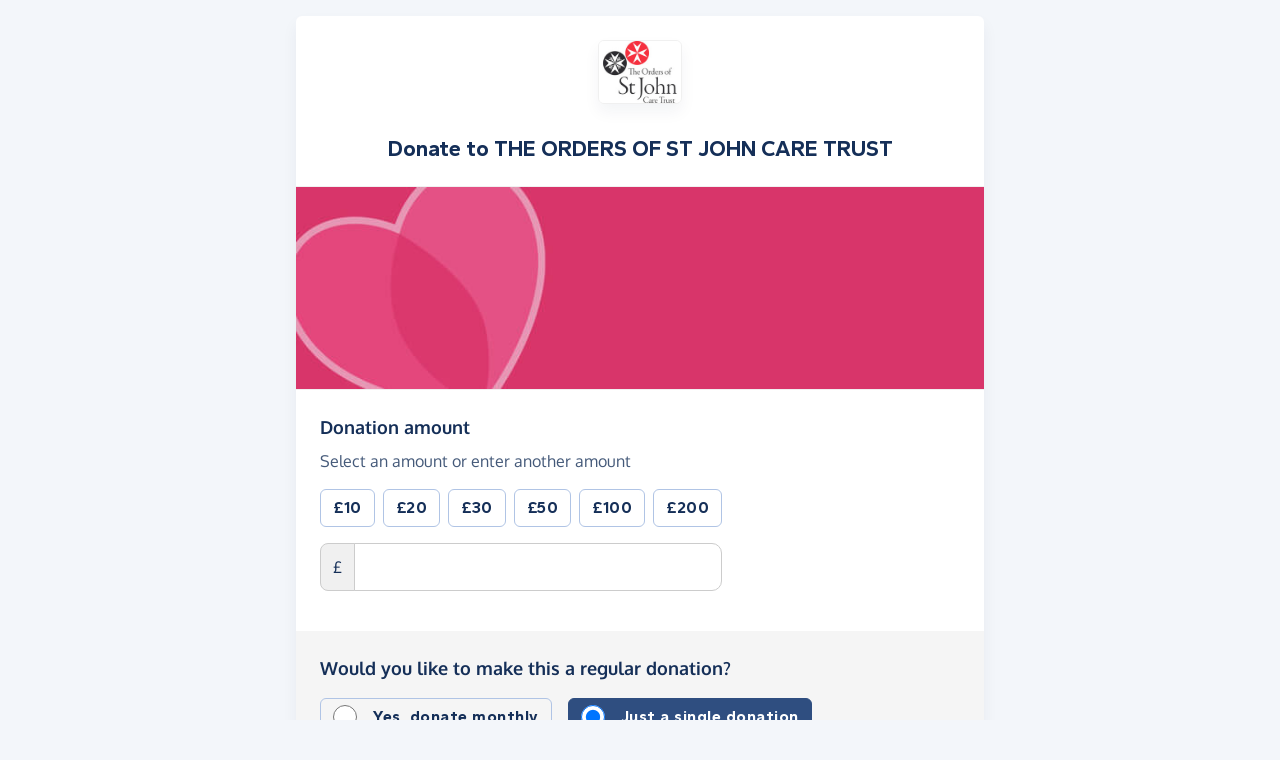

--- FILE ---
content_type: text/html; charset=utf-8
request_url: https://www.google.com/recaptcha/api2/anchor?ar=1&k=6LeBe7UZAAAAAB66UCqikKClGnOpWmeo1kIL7kOV&co=aHR0cHM6Ly9kb25hdGUuZ2l2ZWFzeW91bGl2ZS5jb206NDQz&hl=en&v=N67nZn4AqZkNcbeMu4prBgzg&size=invisible&badge=inline&anchor-ms=20000&execute-ms=30000&cb=tldesl230dgz
body_size: 49359
content:
<!DOCTYPE HTML><html dir="ltr" lang="en"><head><meta http-equiv="Content-Type" content="text/html; charset=UTF-8">
<meta http-equiv="X-UA-Compatible" content="IE=edge">
<title>reCAPTCHA</title>
<style type="text/css">
/* cyrillic-ext */
@font-face {
  font-family: 'Roboto';
  font-style: normal;
  font-weight: 400;
  font-stretch: 100%;
  src: url(//fonts.gstatic.com/s/roboto/v48/KFO7CnqEu92Fr1ME7kSn66aGLdTylUAMa3GUBHMdazTgWw.woff2) format('woff2');
  unicode-range: U+0460-052F, U+1C80-1C8A, U+20B4, U+2DE0-2DFF, U+A640-A69F, U+FE2E-FE2F;
}
/* cyrillic */
@font-face {
  font-family: 'Roboto';
  font-style: normal;
  font-weight: 400;
  font-stretch: 100%;
  src: url(//fonts.gstatic.com/s/roboto/v48/KFO7CnqEu92Fr1ME7kSn66aGLdTylUAMa3iUBHMdazTgWw.woff2) format('woff2');
  unicode-range: U+0301, U+0400-045F, U+0490-0491, U+04B0-04B1, U+2116;
}
/* greek-ext */
@font-face {
  font-family: 'Roboto';
  font-style: normal;
  font-weight: 400;
  font-stretch: 100%;
  src: url(//fonts.gstatic.com/s/roboto/v48/KFO7CnqEu92Fr1ME7kSn66aGLdTylUAMa3CUBHMdazTgWw.woff2) format('woff2');
  unicode-range: U+1F00-1FFF;
}
/* greek */
@font-face {
  font-family: 'Roboto';
  font-style: normal;
  font-weight: 400;
  font-stretch: 100%;
  src: url(//fonts.gstatic.com/s/roboto/v48/KFO7CnqEu92Fr1ME7kSn66aGLdTylUAMa3-UBHMdazTgWw.woff2) format('woff2');
  unicode-range: U+0370-0377, U+037A-037F, U+0384-038A, U+038C, U+038E-03A1, U+03A3-03FF;
}
/* math */
@font-face {
  font-family: 'Roboto';
  font-style: normal;
  font-weight: 400;
  font-stretch: 100%;
  src: url(//fonts.gstatic.com/s/roboto/v48/KFO7CnqEu92Fr1ME7kSn66aGLdTylUAMawCUBHMdazTgWw.woff2) format('woff2');
  unicode-range: U+0302-0303, U+0305, U+0307-0308, U+0310, U+0312, U+0315, U+031A, U+0326-0327, U+032C, U+032F-0330, U+0332-0333, U+0338, U+033A, U+0346, U+034D, U+0391-03A1, U+03A3-03A9, U+03B1-03C9, U+03D1, U+03D5-03D6, U+03F0-03F1, U+03F4-03F5, U+2016-2017, U+2034-2038, U+203C, U+2040, U+2043, U+2047, U+2050, U+2057, U+205F, U+2070-2071, U+2074-208E, U+2090-209C, U+20D0-20DC, U+20E1, U+20E5-20EF, U+2100-2112, U+2114-2115, U+2117-2121, U+2123-214F, U+2190, U+2192, U+2194-21AE, U+21B0-21E5, U+21F1-21F2, U+21F4-2211, U+2213-2214, U+2216-22FF, U+2308-230B, U+2310, U+2319, U+231C-2321, U+2336-237A, U+237C, U+2395, U+239B-23B7, U+23D0, U+23DC-23E1, U+2474-2475, U+25AF, U+25B3, U+25B7, U+25BD, U+25C1, U+25CA, U+25CC, U+25FB, U+266D-266F, U+27C0-27FF, U+2900-2AFF, U+2B0E-2B11, U+2B30-2B4C, U+2BFE, U+3030, U+FF5B, U+FF5D, U+1D400-1D7FF, U+1EE00-1EEFF;
}
/* symbols */
@font-face {
  font-family: 'Roboto';
  font-style: normal;
  font-weight: 400;
  font-stretch: 100%;
  src: url(//fonts.gstatic.com/s/roboto/v48/KFO7CnqEu92Fr1ME7kSn66aGLdTylUAMaxKUBHMdazTgWw.woff2) format('woff2');
  unicode-range: U+0001-000C, U+000E-001F, U+007F-009F, U+20DD-20E0, U+20E2-20E4, U+2150-218F, U+2190, U+2192, U+2194-2199, U+21AF, U+21E6-21F0, U+21F3, U+2218-2219, U+2299, U+22C4-22C6, U+2300-243F, U+2440-244A, U+2460-24FF, U+25A0-27BF, U+2800-28FF, U+2921-2922, U+2981, U+29BF, U+29EB, U+2B00-2BFF, U+4DC0-4DFF, U+FFF9-FFFB, U+10140-1018E, U+10190-1019C, U+101A0, U+101D0-101FD, U+102E0-102FB, U+10E60-10E7E, U+1D2C0-1D2D3, U+1D2E0-1D37F, U+1F000-1F0FF, U+1F100-1F1AD, U+1F1E6-1F1FF, U+1F30D-1F30F, U+1F315, U+1F31C, U+1F31E, U+1F320-1F32C, U+1F336, U+1F378, U+1F37D, U+1F382, U+1F393-1F39F, U+1F3A7-1F3A8, U+1F3AC-1F3AF, U+1F3C2, U+1F3C4-1F3C6, U+1F3CA-1F3CE, U+1F3D4-1F3E0, U+1F3ED, U+1F3F1-1F3F3, U+1F3F5-1F3F7, U+1F408, U+1F415, U+1F41F, U+1F426, U+1F43F, U+1F441-1F442, U+1F444, U+1F446-1F449, U+1F44C-1F44E, U+1F453, U+1F46A, U+1F47D, U+1F4A3, U+1F4B0, U+1F4B3, U+1F4B9, U+1F4BB, U+1F4BF, U+1F4C8-1F4CB, U+1F4D6, U+1F4DA, U+1F4DF, U+1F4E3-1F4E6, U+1F4EA-1F4ED, U+1F4F7, U+1F4F9-1F4FB, U+1F4FD-1F4FE, U+1F503, U+1F507-1F50B, U+1F50D, U+1F512-1F513, U+1F53E-1F54A, U+1F54F-1F5FA, U+1F610, U+1F650-1F67F, U+1F687, U+1F68D, U+1F691, U+1F694, U+1F698, U+1F6AD, U+1F6B2, U+1F6B9-1F6BA, U+1F6BC, U+1F6C6-1F6CF, U+1F6D3-1F6D7, U+1F6E0-1F6EA, U+1F6F0-1F6F3, U+1F6F7-1F6FC, U+1F700-1F7FF, U+1F800-1F80B, U+1F810-1F847, U+1F850-1F859, U+1F860-1F887, U+1F890-1F8AD, U+1F8B0-1F8BB, U+1F8C0-1F8C1, U+1F900-1F90B, U+1F93B, U+1F946, U+1F984, U+1F996, U+1F9E9, U+1FA00-1FA6F, U+1FA70-1FA7C, U+1FA80-1FA89, U+1FA8F-1FAC6, U+1FACE-1FADC, U+1FADF-1FAE9, U+1FAF0-1FAF8, U+1FB00-1FBFF;
}
/* vietnamese */
@font-face {
  font-family: 'Roboto';
  font-style: normal;
  font-weight: 400;
  font-stretch: 100%;
  src: url(//fonts.gstatic.com/s/roboto/v48/KFO7CnqEu92Fr1ME7kSn66aGLdTylUAMa3OUBHMdazTgWw.woff2) format('woff2');
  unicode-range: U+0102-0103, U+0110-0111, U+0128-0129, U+0168-0169, U+01A0-01A1, U+01AF-01B0, U+0300-0301, U+0303-0304, U+0308-0309, U+0323, U+0329, U+1EA0-1EF9, U+20AB;
}
/* latin-ext */
@font-face {
  font-family: 'Roboto';
  font-style: normal;
  font-weight: 400;
  font-stretch: 100%;
  src: url(//fonts.gstatic.com/s/roboto/v48/KFO7CnqEu92Fr1ME7kSn66aGLdTylUAMa3KUBHMdazTgWw.woff2) format('woff2');
  unicode-range: U+0100-02BA, U+02BD-02C5, U+02C7-02CC, U+02CE-02D7, U+02DD-02FF, U+0304, U+0308, U+0329, U+1D00-1DBF, U+1E00-1E9F, U+1EF2-1EFF, U+2020, U+20A0-20AB, U+20AD-20C0, U+2113, U+2C60-2C7F, U+A720-A7FF;
}
/* latin */
@font-face {
  font-family: 'Roboto';
  font-style: normal;
  font-weight: 400;
  font-stretch: 100%;
  src: url(//fonts.gstatic.com/s/roboto/v48/KFO7CnqEu92Fr1ME7kSn66aGLdTylUAMa3yUBHMdazQ.woff2) format('woff2');
  unicode-range: U+0000-00FF, U+0131, U+0152-0153, U+02BB-02BC, U+02C6, U+02DA, U+02DC, U+0304, U+0308, U+0329, U+2000-206F, U+20AC, U+2122, U+2191, U+2193, U+2212, U+2215, U+FEFF, U+FFFD;
}
/* cyrillic-ext */
@font-face {
  font-family: 'Roboto';
  font-style: normal;
  font-weight: 500;
  font-stretch: 100%;
  src: url(//fonts.gstatic.com/s/roboto/v48/KFO7CnqEu92Fr1ME7kSn66aGLdTylUAMa3GUBHMdazTgWw.woff2) format('woff2');
  unicode-range: U+0460-052F, U+1C80-1C8A, U+20B4, U+2DE0-2DFF, U+A640-A69F, U+FE2E-FE2F;
}
/* cyrillic */
@font-face {
  font-family: 'Roboto';
  font-style: normal;
  font-weight: 500;
  font-stretch: 100%;
  src: url(//fonts.gstatic.com/s/roboto/v48/KFO7CnqEu92Fr1ME7kSn66aGLdTylUAMa3iUBHMdazTgWw.woff2) format('woff2');
  unicode-range: U+0301, U+0400-045F, U+0490-0491, U+04B0-04B1, U+2116;
}
/* greek-ext */
@font-face {
  font-family: 'Roboto';
  font-style: normal;
  font-weight: 500;
  font-stretch: 100%;
  src: url(//fonts.gstatic.com/s/roboto/v48/KFO7CnqEu92Fr1ME7kSn66aGLdTylUAMa3CUBHMdazTgWw.woff2) format('woff2');
  unicode-range: U+1F00-1FFF;
}
/* greek */
@font-face {
  font-family: 'Roboto';
  font-style: normal;
  font-weight: 500;
  font-stretch: 100%;
  src: url(//fonts.gstatic.com/s/roboto/v48/KFO7CnqEu92Fr1ME7kSn66aGLdTylUAMa3-UBHMdazTgWw.woff2) format('woff2');
  unicode-range: U+0370-0377, U+037A-037F, U+0384-038A, U+038C, U+038E-03A1, U+03A3-03FF;
}
/* math */
@font-face {
  font-family: 'Roboto';
  font-style: normal;
  font-weight: 500;
  font-stretch: 100%;
  src: url(//fonts.gstatic.com/s/roboto/v48/KFO7CnqEu92Fr1ME7kSn66aGLdTylUAMawCUBHMdazTgWw.woff2) format('woff2');
  unicode-range: U+0302-0303, U+0305, U+0307-0308, U+0310, U+0312, U+0315, U+031A, U+0326-0327, U+032C, U+032F-0330, U+0332-0333, U+0338, U+033A, U+0346, U+034D, U+0391-03A1, U+03A3-03A9, U+03B1-03C9, U+03D1, U+03D5-03D6, U+03F0-03F1, U+03F4-03F5, U+2016-2017, U+2034-2038, U+203C, U+2040, U+2043, U+2047, U+2050, U+2057, U+205F, U+2070-2071, U+2074-208E, U+2090-209C, U+20D0-20DC, U+20E1, U+20E5-20EF, U+2100-2112, U+2114-2115, U+2117-2121, U+2123-214F, U+2190, U+2192, U+2194-21AE, U+21B0-21E5, U+21F1-21F2, U+21F4-2211, U+2213-2214, U+2216-22FF, U+2308-230B, U+2310, U+2319, U+231C-2321, U+2336-237A, U+237C, U+2395, U+239B-23B7, U+23D0, U+23DC-23E1, U+2474-2475, U+25AF, U+25B3, U+25B7, U+25BD, U+25C1, U+25CA, U+25CC, U+25FB, U+266D-266F, U+27C0-27FF, U+2900-2AFF, U+2B0E-2B11, U+2B30-2B4C, U+2BFE, U+3030, U+FF5B, U+FF5D, U+1D400-1D7FF, U+1EE00-1EEFF;
}
/* symbols */
@font-face {
  font-family: 'Roboto';
  font-style: normal;
  font-weight: 500;
  font-stretch: 100%;
  src: url(//fonts.gstatic.com/s/roboto/v48/KFO7CnqEu92Fr1ME7kSn66aGLdTylUAMaxKUBHMdazTgWw.woff2) format('woff2');
  unicode-range: U+0001-000C, U+000E-001F, U+007F-009F, U+20DD-20E0, U+20E2-20E4, U+2150-218F, U+2190, U+2192, U+2194-2199, U+21AF, U+21E6-21F0, U+21F3, U+2218-2219, U+2299, U+22C4-22C6, U+2300-243F, U+2440-244A, U+2460-24FF, U+25A0-27BF, U+2800-28FF, U+2921-2922, U+2981, U+29BF, U+29EB, U+2B00-2BFF, U+4DC0-4DFF, U+FFF9-FFFB, U+10140-1018E, U+10190-1019C, U+101A0, U+101D0-101FD, U+102E0-102FB, U+10E60-10E7E, U+1D2C0-1D2D3, U+1D2E0-1D37F, U+1F000-1F0FF, U+1F100-1F1AD, U+1F1E6-1F1FF, U+1F30D-1F30F, U+1F315, U+1F31C, U+1F31E, U+1F320-1F32C, U+1F336, U+1F378, U+1F37D, U+1F382, U+1F393-1F39F, U+1F3A7-1F3A8, U+1F3AC-1F3AF, U+1F3C2, U+1F3C4-1F3C6, U+1F3CA-1F3CE, U+1F3D4-1F3E0, U+1F3ED, U+1F3F1-1F3F3, U+1F3F5-1F3F7, U+1F408, U+1F415, U+1F41F, U+1F426, U+1F43F, U+1F441-1F442, U+1F444, U+1F446-1F449, U+1F44C-1F44E, U+1F453, U+1F46A, U+1F47D, U+1F4A3, U+1F4B0, U+1F4B3, U+1F4B9, U+1F4BB, U+1F4BF, U+1F4C8-1F4CB, U+1F4D6, U+1F4DA, U+1F4DF, U+1F4E3-1F4E6, U+1F4EA-1F4ED, U+1F4F7, U+1F4F9-1F4FB, U+1F4FD-1F4FE, U+1F503, U+1F507-1F50B, U+1F50D, U+1F512-1F513, U+1F53E-1F54A, U+1F54F-1F5FA, U+1F610, U+1F650-1F67F, U+1F687, U+1F68D, U+1F691, U+1F694, U+1F698, U+1F6AD, U+1F6B2, U+1F6B9-1F6BA, U+1F6BC, U+1F6C6-1F6CF, U+1F6D3-1F6D7, U+1F6E0-1F6EA, U+1F6F0-1F6F3, U+1F6F7-1F6FC, U+1F700-1F7FF, U+1F800-1F80B, U+1F810-1F847, U+1F850-1F859, U+1F860-1F887, U+1F890-1F8AD, U+1F8B0-1F8BB, U+1F8C0-1F8C1, U+1F900-1F90B, U+1F93B, U+1F946, U+1F984, U+1F996, U+1F9E9, U+1FA00-1FA6F, U+1FA70-1FA7C, U+1FA80-1FA89, U+1FA8F-1FAC6, U+1FACE-1FADC, U+1FADF-1FAE9, U+1FAF0-1FAF8, U+1FB00-1FBFF;
}
/* vietnamese */
@font-face {
  font-family: 'Roboto';
  font-style: normal;
  font-weight: 500;
  font-stretch: 100%;
  src: url(//fonts.gstatic.com/s/roboto/v48/KFO7CnqEu92Fr1ME7kSn66aGLdTylUAMa3OUBHMdazTgWw.woff2) format('woff2');
  unicode-range: U+0102-0103, U+0110-0111, U+0128-0129, U+0168-0169, U+01A0-01A1, U+01AF-01B0, U+0300-0301, U+0303-0304, U+0308-0309, U+0323, U+0329, U+1EA0-1EF9, U+20AB;
}
/* latin-ext */
@font-face {
  font-family: 'Roboto';
  font-style: normal;
  font-weight: 500;
  font-stretch: 100%;
  src: url(//fonts.gstatic.com/s/roboto/v48/KFO7CnqEu92Fr1ME7kSn66aGLdTylUAMa3KUBHMdazTgWw.woff2) format('woff2');
  unicode-range: U+0100-02BA, U+02BD-02C5, U+02C7-02CC, U+02CE-02D7, U+02DD-02FF, U+0304, U+0308, U+0329, U+1D00-1DBF, U+1E00-1E9F, U+1EF2-1EFF, U+2020, U+20A0-20AB, U+20AD-20C0, U+2113, U+2C60-2C7F, U+A720-A7FF;
}
/* latin */
@font-face {
  font-family: 'Roboto';
  font-style: normal;
  font-weight: 500;
  font-stretch: 100%;
  src: url(//fonts.gstatic.com/s/roboto/v48/KFO7CnqEu92Fr1ME7kSn66aGLdTylUAMa3yUBHMdazQ.woff2) format('woff2');
  unicode-range: U+0000-00FF, U+0131, U+0152-0153, U+02BB-02BC, U+02C6, U+02DA, U+02DC, U+0304, U+0308, U+0329, U+2000-206F, U+20AC, U+2122, U+2191, U+2193, U+2212, U+2215, U+FEFF, U+FFFD;
}
/* cyrillic-ext */
@font-face {
  font-family: 'Roboto';
  font-style: normal;
  font-weight: 900;
  font-stretch: 100%;
  src: url(//fonts.gstatic.com/s/roboto/v48/KFO7CnqEu92Fr1ME7kSn66aGLdTylUAMa3GUBHMdazTgWw.woff2) format('woff2');
  unicode-range: U+0460-052F, U+1C80-1C8A, U+20B4, U+2DE0-2DFF, U+A640-A69F, U+FE2E-FE2F;
}
/* cyrillic */
@font-face {
  font-family: 'Roboto';
  font-style: normal;
  font-weight: 900;
  font-stretch: 100%;
  src: url(//fonts.gstatic.com/s/roboto/v48/KFO7CnqEu92Fr1ME7kSn66aGLdTylUAMa3iUBHMdazTgWw.woff2) format('woff2');
  unicode-range: U+0301, U+0400-045F, U+0490-0491, U+04B0-04B1, U+2116;
}
/* greek-ext */
@font-face {
  font-family: 'Roboto';
  font-style: normal;
  font-weight: 900;
  font-stretch: 100%;
  src: url(//fonts.gstatic.com/s/roboto/v48/KFO7CnqEu92Fr1ME7kSn66aGLdTylUAMa3CUBHMdazTgWw.woff2) format('woff2');
  unicode-range: U+1F00-1FFF;
}
/* greek */
@font-face {
  font-family: 'Roboto';
  font-style: normal;
  font-weight: 900;
  font-stretch: 100%;
  src: url(//fonts.gstatic.com/s/roboto/v48/KFO7CnqEu92Fr1ME7kSn66aGLdTylUAMa3-UBHMdazTgWw.woff2) format('woff2');
  unicode-range: U+0370-0377, U+037A-037F, U+0384-038A, U+038C, U+038E-03A1, U+03A3-03FF;
}
/* math */
@font-face {
  font-family: 'Roboto';
  font-style: normal;
  font-weight: 900;
  font-stretch: 100%;
  src: url(//fonts.gstatic.com/s/roboto/v48/KFO7CnqEu92Fr1ME7kSn66aGLdTylUAMawCUBHMdazTgWw.woff2) format('woff2');
  unicode-range: U+0302-0303, U+0305, U+0307-0308, U+0310, U+0312, U+0315, U+031A, U+0326-0327, U+032C, U+032F-0330, U+0332-0333, U+0338, U+033A, U+0346, U+034D, U+0391-03A1, U+03A3-03A9, U+03B1-03C9, U+03D1, U+03D5-03D6, U+03F0-03F1, U+03F4-03F5, U+2016-2017, U+2034-2038, U+203C, U+2040, U+2043, U+2047, U+2050, U+2057, U+205F, U+2070-2071, U+2074-208E, U+2090-209C, U+20D0-20DC, U+20E1, U+20E5-20EF, U+2100-2112, U+2114-2115, U+2117-2121, U+2123-214F, U+2190, U+2192, U+2194-21AE, U+21B0-21E5, U+21F1-21F2, U+21F4-2211, U+2213-2214, U+2216-22FF, U+2308-230B, U+2310, U+2319, U+231C-2321, U+2336-237A, U+237C, U+2395, U+239B-23B7, U+23D0, U+23DC-23E1, U+2474-2475, U+25AF, U+25B3, U+25B7, U+25BD, U+25C1, U+25CA, U+25CC, U+25FB, U+266D-266F, U+27C0-27FF, U+2900-2AFF, U+2B0E-2B11, U+2B30-2B4C, U+2BFE, U+3030, U+FF5B, U+FF5D, U+1D400-1D7FF, U+1EE00-1EEFF;
}
/* symbols */
@font-face {
  font-family: 'Roboto';
  font-style: normal;
  font-weight: 900;
  font-stretch: 100%;
  src: url(//fonts.gstatic.com/s/roboto/v48/KFO7CnqEu92Fr1ME7kSn66aGLdTylUAMaxKUBHMdazTgWw.woff2) format('woff2');
  unicode-range: U+0001-000C, U+000E-001F, U+007F-009F, U+20DD-20E0, U+20E2-20E4, U+2150-218F, U+2190, U+2192, U+2194-2199, U+21AF, U+21E6-21F0, U+21F3, U+2218-2219, U+2299, U+22C4-22C6, U+2300-243F, U+2440-244A, U+2460-24FF, U+25A0-27BF, U+2800-28FF, U+2921-2922, U+2981, U+29BF, U+29EB, U+2B00-2BFF, U+4DC0-4DFF, U+FFF9-FFFB, U+10140-1018E, U+10190-1019C, U+101A0, U+101D0-101FD, U+102E0-102FB, U+10E60-10E7E, U+1D2C0-1D2D3, U+1D2E0-1D37F, U+1F000-1F0FF, U+1F100-1F1AD, U+1F1E6-1F1FF, U+1F30D-1F30F, U+1F315, U+1F31C, U+1F31E, U+1F320-1F32C, U+1F336, U+1F378, U+1F37D, U+1F382, U+1F393-1F39F, U+1F3A7-1F3A8, U+1F3AC-1F3AF, U+1F3C2, U+1F3C4-1F3C6, U+1F3CA-1F3CE, U+1F3D4-1F3E0, U+1F3ED, U+1F3F1-1F3F3, U+1F3F5-1F3F7, U+1F408, U+1F415, U+1F41F, U+1F426, U+1F43F, U+1F441-1F442, U+1F444, U+1F446-1F449, U+1F44C-1F44E, U+1F453, U+1F46A, U+1F47D, U+1F4A3, U+1F4B0, U+1F4B3, U+1F4B9, U+1F4BB, U+1F4BF, U+1F4C8-1F4CB, U+1F4D6, U+1F4DA, U+1F4DF, U+1F4E3-1F4E6, U+1F4EA-1F4ED, U+1F4F7, U+1F4F9-1F4FB, U+1F4FD-1F4FE, U+1F503, U+1F507-1F50B, U+1F50D, U+1F512-1F513, U+1F53E-1F54A, U+1F54F-1F5FA, U+1F610, U+1F650-1F67F, U+1F687, U+1F68D, U+1F691, U+1F694, U+1F698, U+1F6AD, U+1F6B2, U+1F6B9-1F6BA, U+1F6BC, U+1F6C6-1F6CF, U+1F6D3-1F6D7, U+1F6E0-1F6EA, U+1F6F0-1F6F3, U+1F6F7-1F6FC, U+1F700-1F7FF, U+1F800-1F80B, U+1F810-1F847, U+1F850-1F859, U+1F860-1F887, U+1F890-1F8AD, U+1F8B0-1F8BB, U+1F8C0-1F8C1, U+1F900-1F90B, U+1F93B, U+1F946, U+1F984, U+1F996, U+1F9E9, U+1FA00-1FA6F, U+1FA70-1FA7C, U+1FA80-1FA89, U+1FA8F-1FAC6, U+1FACE-1FADC, U+1FADF-1FAE9, U+1FAF0-1FAF8, U+1FB00-1FBFF;
}
/* vietnamese */
@font-face {
  font-family: 'Roboto';
  font-style: normal;
  font-weight: 900;
  font-stretch: 100%;
  src: url(//fonts.gstatic.com/s/roboto/v48/KFO7CnqEu92Fr1ME7kSn66aGLdTylUAMa3OUBHMdazTgWw.woff2) format('woff2');
  unicode-range: U+0102-0103, U+0110-0111, U+0128-0129, U+0168-0169, U+01A0-01A1, U+01AF-01B0, U+0300-0301, U+0303-0304, U+0308-0309, U+0323, U+0329, U+1EA0-1EF9, U+20AB;
}
/* latin-ext */
@font-face {
  font-family: 'Roboto';
  font-style: normal;
  font-weight: 900;
  font-stretch: 100%;
  src: url(//fonts.gstatic.com/s/roboto/v48/KFO7CnqEu92Fr1ME7kSn66aGLdTylUAMa3KUBHMdazTgWw.woff2) format('woff2');
  unicode-range: U+0100-02BA, U+02BD-02C5, U+02C7-02CC, U+02CE-02D7, U+02DD-02FF, U+0304, U+0308, U+0329, U+1D00-1DBF, U+1E00-1E9F, U+1EF2-1EFF, U+2020, U+20A0-20AB, U+20AD-20C0, U+2113, U+2C60-2C7F, U+A720-A7FF;
}
/* latin */
@font-face {
  font-family: 'Roboto';
  font-style: normal;
  font-weight: 900;
  font-stretch: 100%;
  src: url(//fonts.gstatic.com/s/roboto/v48/KFO7CnqEu92Fr1ME7kSn66aGLdTylUAMa3yUBHMdazQ.woff2) format('woff2');
  unicode-range: U+0000-00FF, U+0131, U+0152-0153, U+02BB-02BC, U+02C6, U+02DA, U+02DC, U+0304, U+0308, U+0329, U+2000-206F, U+20AC, U+2122, U+2191, U+2193, U+2212, U+2215, U+FEFF, U+FFFD;
}

</style>
<link rel="stylesheet" type="text/css" href="https://www.gstatic.com/recaptcha/releases/N67nZn4AqZkNcbeMu4prBgzg/styles__ltr.css">
<script nonce="SvRRVUBS8mZDz1NmXt6VCQ" type="text/javascript">window['__recaptcha_api'] = 'https://www.google.com/recaptcha/api2/';</script>
<script type="text/javascript" src="https://www.gstatic.com/recaptcha/releases/N67nZn4AqZkNcbeMu4prBgzg/recaptcha__en.js" nonce="SvRRVUBS8mZDz1NmXt6VCQ">
      
    </script></head>
<body><div id="rc-anchor-alert" class="rc-anchor-alert"></div>
<input type="hidden" id="recaptcha-token" value="[base64]">
<script type="text/javascript" nonce="SvRRVUBS8mZDz1NmXt6VCQ">
      recaptcha.anchor.Main.init("[\x22ainput\x22,[\x22bgdata\x22,\x22\x22,\[base64]/[base64]/[base64]/ZyhXLGgpOnEoW04sMjEsbF0sVywwKSxoKSxmYWxzZSxmYWxzZSl9Y2F0Y2goayl7RygzNTgsVyk/[base64]/[base64]/[base64]/[base64]/[base64]/[base64]/[base64]/bmV3IEJbT10oRFswXSk6dz09Mj9uZXcgQltPXShEWzBdLERbMV0pOnc9PTM/bmV3IEJbT10oRFswXSxEWzFdLERbMl0pOnc9PTQ/[base64]/[base64]/[base64]/[base64]/[base64]\\u003d\x22,\[base64]\x22,\x22azhudUHDsi/DjlLCj8K9wrHCjVHDp8OdTsKhZ8O9DjYbwro3JE8LwqgCwq3Cg8OewqJtR3/DucO5wpvColXDt8Olwp91eMOwwol+GcOMbC/CuQVJwodlRnHDqD7CmQzCsMOtP8KiMW7DrMOGwpjDjkZ6w6zCjcOWwqjCuMOnV8KmJ0ldMsK1w7hoNBzCpVXCoHbDrcOpNU0mwplEegFpbcK2wpXCvsO/e1DCnycXWCw7Kn/DlVgyLDbDjUbDqBpdDF/Cu8OtwpjDqsKIwrzCsXUYw6HCj8KEwpcOJ8OqV8KNw7AFw4Rcw5vDtsOFwpVIH1NLe8KLWgQow755wrpDfilxew7CukvCtcKXwrJSOC8fwqPCusOYw4oPw6rCh8OMwrUwWsOGT0DDlgQwQHLDiE3DlsO/wq0xwpJMKRJRwofCniVlR1l9csORw4jDhDrDkMOAI8OBFRZLU2DCiEvChMOyw7DCvjPClcK/NsKuw6cmw6/DnsOIw7x8L8OnFcOEw6rCrCVgDQfDjC/Cim/[base64]/WWrDr8ODw6bDv8Oew4nCpcOOwovDnTvCmEUYwo5Qw4XDlMKywqfDtcOuwrDClwPDm8OTN15HfzVQw5LDqSnDgMKQYsOmCsOcw7bCjsOnKMKOw5nClW7DvsOAYcOUPQvDsGw0wrt/wqNvV8Okwp/[base64]/Dq8KzJMOMJlFbwp/DnSPCjMOtw5tJw4wLdMOhw7Rgw4VQwrrDtcOSwq8qHnFjw6nDg8KZVMKLcjDCti9EwoPCucK0w6AiNh55w6TDjMOufSpmwrHDqsKDTcOow6rDmn9kdX/CrcONf8K5w53DpCjChcOBwqLCmcOtbEJxUcKcwo8mwr3CosKywq/CmTbDjsKlwrshasOQwo1HR8KywrtPAsKQK8KCw55VGMKfEcOowqbDuFFkw4FRwoUCwoYgGMOQw7xzw64iw7tJwoHCu8OhwrJbT2zDmcOPw51NfsKew7AtwpJyw57CnlzCqVlqwoLDl8Ojw4Vbw7ZZPsKGb8Klw4XCjSTCuUHDmSjDicKdZcOxVsKdIsKyHsOqw6t5w6/[base64]/w4UVFELCok/CkU0ow64uw4pZw6LDnm4PwrUvZ8KGT8OewqTClTZ+dsKcEsOTw4NYw4pdw5ABw6bDmUEdwq1tBiVzH8OcUsKNwqjDgUY8YMKREFleO3p/EQATw4HCpMKww4dTw6hWFTgRWsKLw6Jlw6hew5zCuQUEw4vCqWcTwqPClDA4Cg8sUz11ZjJ+w74vC8KyQcKsVBfDo1zCl8KZw4wTCBHDgFxDwpPDvMKRwpTDm8KEw5HDu8O9w4MYw6/[base64]/CtsOGwoPDtsKYVcKTw4fDvl8nEMKAwrhkwo7CrsKKIzfCgsOZw77CowUJw63DgGFxwpw3CcK/w6MvLsKRQMKIBsORP8OGw6/ClxfCr8OLc2o2EmTDqMOkbsKiFj8ZQxoAw6JSwqxzUsOtw54gS054GcOwQMOPw6/DijXCisOrwpfCninDnR/DjsK/DMOUwoJlZ8KsdMKcUjrDisOmwo/Do057wq3DosKWdwTDlcKAwo7CpzHDlcKCdUsZw6l/CsO8wqMYw7nDnhbDihceUcOcwqgIFcKWTGTChBtLw4TCh8OzD8KcwoXConjDhcOoIgzClw/[base64]/CmW/CqMKAw7dXw7rDlsOVwrZiDsKdwq5jw7PDkcOcWWDCswjDvMOAwrNeVCnCmcOBHA3Cn8OlQsKAfgl0cMKGwqLDm8Kwc3HDlMOBw5METEfDoMOJHSrCvsKdaR7DnsKvwoB2woTClELDi3REw7QhSsOowolpw4lOC8OUVk4gTHkDUcODalA0XsOVw6krfxTDnk/CmQpfXygsw5rCtMKhVsKUw797LcKywqgubjPCulPDry5Bw6t1w7fDrULCncKNw5LDiArCm0rCsiw+LMO0V8KiwqIMdF/Dg8KAMsKqwp3Csw0Aw7/[base64]/DrAhGw6srDjvCgFDCmcKmwqE9DB8+AjPDnV7Cvy/CgMKLTsKDwr3Cj2sEwqXCksOBbcKYEsOSwqhzDsOTMUQBCsOwwrdvAhFvJMO/w71cSn4Nw4PCoE8fw6bDssKSOMKRT3LDlWE+W07DggQdU8O1ecKcBsO5w5fCrsKyBy8pesKKYSvDpMK0wrBIflw2ZMOKM1RHwpDCp8OYdMOuAMOSwqDDtMORIcKkUMKaw6/[base64]/Co8KhSkU6w63DpcOJPMOUFsODw4HDpWvCjDMOc0/[base64]/c1J/[base64]/[base64]/DlcK0PsKaA0DDi8OnJgUTw4LDnsK3BsOqJl7CkjzDjsKSwrbDn1ofU1InwpEowrcyw7rCkXPDj8Kyw6jDszQCWB07w5UmEQokXAPCmcOfacKnZHtHMBDDtMKtAEPDhcKPf23DnsO+AsKqwq8hwrtcc0/CocKPwo3Cm8OOw7jCv8K5w4fCssOlwqnCicOmSMOsbS7DgkLCtMOPA8OMwqoESwdOGTfDmCM4eknCnjMsw4UwZHBzAcKbw4/Cv8ODw63DuHDDmG3DnnR0XsOXVsKQwoBMEErCqH5Vw45awrjCjAgzwqPCsDHCimU8RyvDjDjDkjhLw4cVf8O3FcKgJFjDhMOEw4LChsKCwp3DnsOxCcKeTMOiwqk6wrjDrsKewrM9wr/DlcKZEUjDsRY1wofDlj3CtEvCqMKTwqYWwoTDo23CmC8ZMcOjwqjCm8O4JCzCqMO/[base64]/[base64]/CpMOvwqZ5LG9gVsOKw6rCssKSFmMVwpLCrMO5w4rCncKHwqhsDsOZXMOQw6RPw4LDomMsezxtRsOWZi/DrMOmaCIvw6bCksKYw7hoCSfCvyjCucOzecOORQfDiy9hw7wqHVHCksOUeMK1M0RbRMKVDnNxwosww7/CvsKKVQ/CmSQew63DlcODwrs2wqjDs8Obw7nDvkTDoCV4wqrCvcO+w5g3BGtPwrttw5oTwqXCvFJDWgLCjhrCjmtoeRFsMsKvSj4XwoJrdSJmeznDtnMAwo/[base64]/w7fCvyNbFyzDgGLCksORw7UPw5tfJyhAbMKGwpBLw7V3w4xwc1oiZMOyw79pw4XDh8OMDcOrZWdVX8OcEztrUCDDr8OKZMO7IcOSBsK0w4zCtMKLwrciw6J+w5nCtlIcUx95w4XDosKLwq8Tw44HDid1w7vCqxrDucO0Yx3CmMKqw5bCq3DCg3/DhMKTCcOCX8O/QcKswrtQwqh/PHXCosOjUsOZEQ90S8KFI8Kqw6nCncOsw51KSWPCgcOcwrlEZcKvw5DDhn/DukpEwocuw6srwrDCuENPw6DDqWXDnMOMdXYMLkgqw6nDhRUsw6cYI3k5dh1+wpdRw7zCtADDlRzCqE5Rw4Nswo43w59Kb8KhC2nCl1vDicKQwo5MMmtPwrvCshQUQsO0UsKjPMOoFHk9cMK1Jyt1w6Iqwq0dZMKmwqHDi8KyRMOnwqjDlG5vOH/DhHbDssKPYU3DvsO0bg5ZHMOKwochGH7ChWvChz3ClMKaInHDs8KNwqcAUQAZEQXDswrCjcKiLBVHwqtZHnPDs8Ojw7lew5cfQsKFw5AfwqTCmsOpw58TPkZ0f0vDm8KHPUzCj8Oow5/[base64]/R8O6ZMKcw61gwrXDosKAwqdXMgVNEWlxCMOMaMK9Q8O2DB7DjATDl3HCslZOLRsawpx2N1HDrHkyL8KmwoYKT8Kkw6IVwqxAw6fDj8KJw7jDoWfClAnCiGlQw7x2wpPDm8OCw63CjQIBwpLDkk/CisKHw65iw4XCu0vCs05LfTEbOg/DnMK0wrpPwq/Chg3DpMObwrYbw5HDt8KjEMKxEsOSFxTCjCIiw47CocOTwp/DmsOqPsOkOgc/w7ZkB2rClsO1wq1Mw7nDhnvDknnCiMKTWsOYw4Idw7BOWkLChk3DnAVrKx/ClFXDusKBFArDqgVlw4TDhcKQwqbCujI6w4JHXxLCpDN6wo3DqMOBRsKrQRkOL3/Clh3DqcOPwqvDh8OIwoPDmsOcw5Bxw6/CosKjeRoDw49HwoHCpi/Du8K9w6whXcOnw6prKcKaw4YLwrMHBQbDgcOSAcOuCcOawrnDu8KLwotbVEQNw67DjU9Bf1rChMOmOgpfwrHDssK9wrA5csOwFmd4QMOBHMOXw7rDk8K5DsOTwqPCt8K5csKoHsKxXSNtw4E4RQIzbcONCVpcbCzDrMK/[base64]/w7PCiMOqfEA3wp4KHcO8BcO+w7/[base64]/ZUhUwpxOwpFJw67DqX3DgXHDtsKkWh3CgX/Ct8KsfMK7w5w7I8KzIQ3CgcKHw6fDt23Dj1DCtUoTwpTClWLDjsOnRsOTdBM/H2vCnsKPwqYiw5Ymw4hEw7zDk8K1NsKGLsKDw61eSwkae8OHS24UwrQHFFY9w5pKw7NPFg88Oll0wpHDlHvDmG7DqsKewqlhw73CiBjDi8OtUl7DnkFUwp/CkBBNWh7CmSdiw6DCon0/wrjCu8Oow6vDogDCo2zChntbbh07w4rCpxIFwpnCg8OPwoXDrkMOw7kaMQPCh2BgwpPDqsO/[base64]/McOow5rCr8KRYBPCi8OXw705S3rCiMO6RsK/KcOTVcOfb1fChT7DtBzDkQIcOVsQfWEmw6sJw57Ciy7DuMK2Fk8LPy3Ds8Ktw7hlw5lQEg/CgMO0w4DDuMOcw4zDmDHDusKOwrA8wqLDqcO1w4IzE3nDgsKGd8OFYMK/C8KoCsKMXsKrSS90SyHCiGDCvMOhU2XCvMKvw7nCo8Oxw7bClyPCsGA4w7vCh3UFdQPDmFwRw4PCp2jDlT0IUDPDkxtRGsK/w4MfCVbChcOcccOhw5jCocKQwqvDtMOnwpwHwqF5w4vCrykGGkZqBMK7wopSw7tqwrIKw7HCssOGA8KLJMOPS1ZHeEk0wphyEMKrA8OmU8KDw5Uzw649w7/CtFZ3UMO+w6bDqMOiwpkZwpvDplXDlMOzQcKnRnYybVjCmMK1w5/Dr8Kiwr7CrCTDu1MXwr80csKSwpTCvR/ChsKRYsKHezDDo8OEYWNWwpbDqcKzb2DCmVUYwoPDlEsMN3F0N3N+wrZBTyxKw5XDgRNSX3/DhG7Cv8O/[base64]/[base64]/CoMOQIkzCiMKPw4xPwp5Bw6bDu8KlIVBDQMKCKMKBKF/[base64]/Cl8KLw4opw5kQwqp1cy/CrcOZwoAXwrLDqCDCoWPCscOuDcKGZAtZdTN7w5HDuxoRw4LDscKLwp/DigxLKmvCssO3GMKRwoFOQHw2TsK6FMOSACRDXXbDv8OhMV97wr9+wpoMIMKnw5fDmcOaEcOIw6QNdcOFwqXCpXfDsBV6ClNSMMO5w5QQwphZdFQcw5fCukfDlMOaNMOERxHCu8KUw7MOw64/ZcOuBVLDkQ3CmMKfwpYWY8O6Jnk7woLCqMOWw6Iew6vDh8K6CsO2EhAMwpJXCS5FwoxDw6fCmCfDvnDCv8OYwr3CocKDbiPCn8K+eHwXwrvCtCccwqQOQCgfw6nDkMORw5nDoMKCIcKWw7TCo8KkfMOpd8KzB8O3wrZ/UsObKsOMB8OKJzzCqH7CpTXCpsOsLkTCrsO7YAzDrMK/RMOQQsKeMMOqwpTDpzvDvsOPw5cUFMKAVcOeAUI1ecO/w7zCtcK/w7hFwqbDuSbCq8OcPjHCgcKHel5qwovDicKewqwJwpvCmG7ChcOQw7pewojClcKgO8KZw7tiYR8JVnvCm8KLRsKUworCjyvDi8KawqDDoMK/wpzDlXYsPBLDjzjDuHIVWitPwrRze8KdC3Vlw5zCoRzDsVTCmMKcAcKwwrknVMOcwo/[base64]/[base64]/[base64]/Dt2o/[base64]/XcOQwqrDtjdFw6/Crj/DmEDCj1vDucOlwrVaw5XCkDzDpSZqw5Y+wqXDpMOCw7QVZHDCi8KcLjEtRSBiwphWE03Do8O8dMKXJXFuwo0/wo8oM8OKQMKOwoHCkMKZw5/CsX07RcK6REvCvDoLF1QBw5VGRTBVccKSGzpcdXoTW00JFVkpJ8OdJCdjw7bDrnjDosKUw7Euw5jCpxbDhHMsS8KMwoPDhEkTCsOjFW3Ch8OHwrkhw67DkE02woHCtMOuw4zDuMKCNsOBwovCm3ZALcKfwp0uwr5YwodJBBQjHWleL8O7w4/CtsKuMsOAw7XDpzNZw7jDj38Vwqpbw4kQw6U8cMK5N8OGwrk6ccOawoE1ZB4JwokGFWlLw5NbD8OLwqzDrzLCgsKLwqnCmS7CqQTCqcOGdcKJRMO1wpl6wo4gF8KUwrQvXMKQwp92w4LDtBXCon9rQBrDvQU5FsOcwqfDtsONAE/[base64]/Dmlgiw7PCpi9zWFMMw6s1RMO1w67Cpi/Ch2rDlMK5wrRdwphDBsOsw7PCjH8Rw4BBDGM0wqsaEyI0ZXtWwqA1WcKWFcOaDG0GA8KrRhjDr3/DiifCicOswq/DtsKJwpxMwqJhR8OZWcOdDQoYw4EMwqpMNwjDs8OrMEAjwpPDikTClwbCkk/CljXDvMONw6dGw7IOw6RfRCHChl7ClznDlsODVzU5cMKpbyM0FlnDhkgzNQzCr2ZnIcO8woAPKgULQBLDmMKCWGYjwqTDtybChMKww645UnLDg8O0fXXDpxoCV8K8bjA1w5/DukLDiMKLw4Z/[base64]/[base64]/VsKCGsOwwpA7G8OEAcOofRHDl8O6WgTCsz7DqsOoW8OVUGtkRcKJfi7CtcKZOcORw4goZsO7YBvDq1I/[base64]/[base64]/DgRXDmUTDqn3DmQLDm8O0VsKXwqbCnMOAwrvDi8KGw6jDg1LCjcOzC8OXdibCs8OqEsKDw4tZX0FRKcOTXMKieToEdFvDv8KYwo7Cq8O3woc0w7EvBizDoFXDt2LDl8O5wqDDs0sJw5BNTTkYwqDDjh/Dtnx5FV3CrAISwozCgzbDusKyw7HCsTXClcKxw5Rgw4h1wpRnwp/CjsKUw47CjmBwOBoofwUow4fDmMOnworCmsKWw53DjBjCsRA2dRpeOsKKFE/DizMEw6LCkcKeI8KbwptBBMK+wpDCtcKxwqAkw47DqcOHw6rDqMKwaMKiZirCr8KRw4nDvxPDmjbDuMKXworDoCZ1woQ2w5BlwrrDjMO7UwpYBC/DlsKhKQDCl8K8w4TDqF8wwr/[base64]/CkgbDimETDgPCjMOJwpsqUylnwqPDhFEsYQTCtU9bFcKJQHF0w5/CkX/Cs0p6w5Etw6wNOB3CisOADU8GVAgDw5jCui5pwo7Ci8K+Ry3DvMK/w63CjxDDkkPCgcOXworCtcKxwpoeYMOjw4nDlhvCjATCm2fCtX9Sw5NhwrHDvA/DgkE+H8ORPMKrwo90wqMwMzDDqx5owpsPI8KgbFB1w40qw7ZdwrFKwqvDoMOWwpXCtMK9wqA7wo5ow47DlMO0QTTCgMKAP8OxwpgQbsK8S1hrwqF/[base64]/DjArCg0fCogvCtgMKLkPDh8KWwpLDgcK5w4PDhGt4Z2LClnh8SMK2w47CocKxwqLCoQbDiRA4VlIoc3BleV3Dq2bCrMKtwq/Co8KnDsOowpbDosO+enzDo2vDiXfDsMORJMOPwqrDp8K3w7fDrsKdBzhdwqNXwofDumtSwpHCgMO/w4cSw6BMwrrChMKNZifDrg3DksOYwoUxw6Q1esKnw7nCl0nDm8O2w5XDs8OZZjDDncOVw4LDjAXDrMK2XmjCqF4Pw5HDoMOjwpMjAcK/[base64]/CpMOMw7AyVmYOwp4xwqLDnSHCjhHDlBY8ScOHOcO+wpFHOMKJwqdASEbDomUywrTDri/DqWV/[base64]/DvcOjIsK0wpzChcO+JUI0TQ8Kd8KRV8Ocw7bCn2fDjj1JwpfClcK1w7XDqQfDn3XDrhvCkHrCjiIpw7gAwoIFw4EOwprChjNLw6phw5vCpcO/AcKcw5EFVcKuw7XDkV/[base64]/w43DpSwUwpFyw7RwwrDDqcKUwqfCqAYHwqjDtislMMK5Bw8UW8O+K0tIw4U4w4Y6IxfDlF3Cl8OAw6FfwrPDsMOrw5BEw4Vow65GwpfCnMO6S8K7Mi1EQCLCsMKFwp8XwrrDtMKjwpI4TD1JRw8UwpdRSsO2w5YwfcK3UHRcwqTCj8K+woXCvk96wpZTwp/CizDDrTx9GcK7w5PDk8KOwpBdMkfDni3Dn8KXwrRVwqI3w4liwoYywrkGVCrCkx11eQEIHMKIYHfDkcO1CVbCp2E7Gm1Kw65fwpPDuAEAwqhOMQDCqQNDw4DDrw9Iw4HDuUHDhyosBsOHw5/[base64]/fAZWwpV+woIqw49CwrMlc8KuJwNoNRV2bsKASHrChMKXwrdbwqnDr1d8w78owqFRw4dRVk93OlxqKMOuZlPCvXfDuMKdSER/wqHDtcOYw409wpTDrkEjbTItw4fCv8KKE8OcEsKlw6prY2HCuQ3CtEJbwpZEFsKmw5DDmMKfCsKlYl3DkcOMYcOzJ8K5PXbCv8OXw4TCmQPDqyFkwo5mbMKWw50GwrDCq8K0HyTCscK9wq8tGw1/wrUEZitiw6hJT8OTwrHDtcO8f04fGC7CnMKOw6HDrFXCqMKEdsKkKn/DnsKLJWrCuCpiOhduacOdwq3DgMO0wpDDszAeccK2JVDDiVkPwpJlwo3CkcKQLzJzIcKTXMOfXyzDihPDi8O3I15Sa0w7wpbDjGfDj33Cpx3DusOiJsKGCsKcwo3Cv8OdOhpFwrHCusOQDhBMw6DDj8OCwo7DucOGecKja3h3w7gtwotjwonDlcO/w54KQ1jCkMKKwqVafykrwr1iL8OnRBTChnp9cGtQw4E4X8OracKCw7IEw71kCMKXWDY0wqlew5TCj8KAfmoiw4rCkMKSw7nDoMKLFALDjCAIw5LDtjMRYsKtF0tEZ2/DkVbCkiJnw40vNlhpw6tFRMOVZQZkw4HCoRPDtsKtw6NrwonDrsOHwr/CsTwCM8KVwrTClcKJRMKUdwDChTbDqG/[base64]/DjXbDoy7DgQkzcCdZS8OgM8Kew4VRHgfDqcK7wqrChMKDFhDDpDLClMOyNMO2OgLCocKKw5kUw4V+wq/CnkgmwqrCjzHCg8Krw6xGHwA/w5YTwrLDq8OhVznCkRHDq8KqP8OgcDZPwqnDk2LDnBYEBcOJw7huGcOyYn89w50zfcOlZ8OresOaVXU6woYIwrTDtMO/worDiMOuwqh2wqjDjsKNB8OzOsOHb1HDpnjDqEHClW4vwqTDssOWw6gjwprDuMKmccOLw7Utw6PCuMO/w7jChcOcw4fDgXbCiHfDh31Xd8KHSMKeZRJCwopKwp1cwpLDpMOGLjLDtEtKDsKSBiPCkgcpJsOnw5rDncONwpTDj8OtSUHCusKnw7UEwpPDtHTCshkPwpHDrig0wonCisOKWsKzwrDCjMK5SzhjwonCvF1iE8KawpVRSsOAw5g2Y11JfcOVVcK6akDDmgkqwoxVw5/[base64]/ClMKvwrnCrMOcwoEnLMOAw7nDiXwhw4jCosOpwq7Dv1EUBcK/wosCFmNYC8OAw4nDl8KIwrVIUy10w7hFw4fCm0XCpSdjV8OBw4bCly/CksK/ScO0ZcOzwq1qwpJPGHsuwoHCh3fCkMO/KsOZw4Uvw4dVMcOswqRywpjDiD9AGhsMWEZOw5Y7VsKuw5JNw5nDpcOpw6Axw4HCpX/CtsKCw5rClhjDtnENw40BBEDDgkpqw6jDrmjCoh/CscOAwoXCjsKjAMKAwqlYwpgtbyZeakhpw4Rvw6LDjXrDrsOjwofCvsK/woLDs8KbcwgGFj1GJH9jD03Dl8KOwpshw4tOesKfQMOUw7/Cl8ORGsOZwrHCkio9X8OMUmfDlF9/w77CvgDDqFQ7X8KrwoYAw7bDvVRFNQ/DuMKew4gfF8KXw7rDuMKfCMOowqYeYBnCtWrDiBx2wpfCkXdVU8KhP2bDkStEw6N3XsKgPMKkG8KkdGMcwpIYwoMsw6sJw7xNw7/DjUkFUnV/[base64]/CjDxwWMKUCMOcw47Dg8Oewod7wolNS2dmEcOkwp0ALMO8WSfDm8KubGLCjTAFdEZZNX7ClcKIwqwZIQjClsKwfWjClC/[base64]/[base64]/Cu8OlWcObw5whwo0CM8KewqbCg8Oqw6o/C8OUwrlgw5fCmB/CmMO7w4zDhsK6w44dacKbHcKfw7XDlwPCncOtwqcUClYIdxbDqsKrdm50JcKkUTTCk8OVwoPDnSEnw6vCnlbCtFXCtiNrF8OTwqLCrH8qwoPCqxYfwq/[base64]/[base64]/OTJ/RcKmw4ATEcOEw6/Cr8O+ElokfcK+wrbCs1BTwo/CkAvCmw8mw4pHGj88w6XDm2oFWEnCsxRHw7PCtibCoyIKw75GIsOQw4vDgzTDjcK2w6gXwqjCjGZSwo9vd8OfYcKVaMKpXG/DriNFBXYXA8O8WQhpw4bCpBzDkMOrw7LDq8OEdAccwohAw4NgJV5Qw6bCnQbCrMKRbw3CsA/[base64]/DrykOGGkgJBnDvlLDhDJBUgDCvsOYw5doesK1BRJnwp52QcOowowlw77Cgi1FfcKswqAkScKVwoBYYE1FwpsfwqAxw67DtsKHw4/DimlPw4odw4LDgQ0zVsO0woNuV8KEPUzCsDLDhWwtV8OdaH3CnQZKHMKsJcKAwp3CkhrDvWQMwr4OwrV0w613w5fDscOlw6fChMKGYgDDvBkGWkB3MhwbwrZrwoUXwrtzw7lHHi7Clh/Cs8KqwqhZw40sw4vDmWYxw4vCtw3Cm8KVw4bCm2fDvlfCisOgHwdrBsOlw7RRwpfClcO/wrkzwpVkw6EyWcOjwpvDiMKSMVjDl8Opwq5qw4fCigACw4jDucKCDmIzZwnCphJnQMOhCFHCo8Oew7/ClhXDlcKLw4bCrcKnw4EadsKnNMKeDcOqw7nDsh1OwrJgwonCkWkFQ8KMRsKJXArDo2gJZMOGw7jDqMOSTQgGPh7Cj13CoCXDm0oHaMO6eMOdAXHDtVHDjxrDp1LDvsO7c8O7wozCs8Oiwqp2JwHDkMOHLsOUwofCusK9EsKXRQB7TWLDkcO5PMOfBWYsw51bw5/DjDISw6XDksK2wpUQw6QrSFgWGUZowr1vworCo1loWsKJw7HCixQlGgfDjghZI8KeTcOwVB3DpcKBwpoOBcKmJiN/w788w43Dv8KOEgHDrWLDr8KtSksgw77DksKBw7DCt8OCwprCs2MaworCnkrCjcOqR2Adcno6wq7ClMK3w7jDnsK7wpJoUztuUVoIwp/CsG7DqUjCvcO1w7XDgsOvYXTDn03CssKVw5/Dl8KowrAmN3vCjUkMQTbCmcONNF3Cn37CpcOXwpPClGkxKi1gw5HCskjCgAxZKnB4w5nDkCZvSGBEGsKDcMOrKAHDmsKIcMK4w6QFPjdRwrTCn8KGOMK3KwwxNsO3w6nCu0fCtXMrwpjCg8KLwqLCisOVwpvCucKBwq59w6/DisKjfsO/wo3CvVR1wpIiDn/CusKZwq7DjsK+McKdQQ/DhMKnYRfDkxnCucKBwqRoPMK4wpjCgVLDhsKoNjRjCsOJZcOdwpXCqMKuwp0bw6nDoVAYwpnDtcKyw7JGSsOoeMKbV37CqcO2HcK8woIkOU4kT8KJw592wqVmIMKmBsKew4PCpQ/[base64]/DuX5IwqLCt8KKYBtJZ0dwwpBkwrjCmMKew7nCigPCqMOaAMK8w4jDiGfCjC3DnBtOM8OtQATCmsK4f8OLw5UJwpDDnBHCrcKJwqV/w7RGwqjCn1pWS8KjElIkwrdLw5YfwrjCrzcna8OZw4xHwrXDlcOTwovCl2kPUm/Cg8K6wqsnw7PCrQ16fsOQDsKbwp9/w4kARyDDoMOkw6zDjz1Yw7nCsn4rwq/[base64]/DpcKYwrfDnsKdVMKtElUvGBcUcEJNwoMaAjvDrcKpwolJD0EYwrIGOlvCt8OCw57Cvk3DqMOkecOQBMKzwo46TcOBSTo4UQ4CaALCggHDisKlIcKhw6PClMO7Sh/[base64]/w7diwpNow5nClTNdwr3CgwBGw6jDoMOTZMKFw512UMO6w6pVwqF1woTDicOCw6IxOcO9wrvDg8Kxw7Z+w6HCs8O/w6/CimzDjThQJjDDiBtOBB0BfMOuVcOqw44xwqVnw7DDsR0uw6c0wrDCmSrCicKjw6XDksOFE8Kzw4NQwoFKCmJ9NcOuw4wuw6rDosOcwrPCiFbDr8OfEyAKesOGMRBqBwUgcULDqRcvwqbCjywoX8K9SMOqw6vCq3/ChHcAw5g9b8O9KS0twrtmBQXDnMKTw4g0wo1jfQfDri0ILMKRw6dYWMKEN03CqsKgwrjDpCLDlcOzwpNOw6R2dMK6WMKCw43CqMK4aEHCqsOuw6PCscOXOCzCo0nDtwdfwqQhwo/Ch8OjN1bDr27CksO7FHbDm8OXwpsEHsK+w4Z8w7IVBkkRDsKAdm/ClsO/wrt0w6HCpsKLw6IPDBvDv0DCvBRSwqE6wq0HOwQhw5dTeCrCg1cCw7jDhMKAXA9mwo1lw5B3w4DDsx/CjgnCisOAwq7Di8KmNxRHasK1wq/DlivDtR49KcOUPsOgw5cVH8O6wpjCi8KmwoXDscOhTwJfaT/DoFTDr8OdwoHDj1YOw6bDksOxDVvCtsKVfcOYJMOLw6HDuTLCtTtNenHDrEtKwpPCgAJyYMKiPcK4bnTDrV/ClWk2F8O3WsOAw4zCnnoPwoTCqMO+w4FUOw/DqWxzWRrDtQlrw5PDmyXConTCs3RfwooIw7PCuEdfY1IKcsOxDDVpNMKrwqAOw6QMw5k1w4EeRAzCn0AtdMKfdMKDw4fDrcODw5LDrhQnCsOwwqMYfMO/UU0KWVMLwoguwpNWwp3Dv8KDHcO8w7jDs8O9GR05dAvDhMKswpQSw4o+wp7DgTXChsKTwqVlwrXDuwXCtsOfGD4gPFvDq8KxSW87w7bDpBDCsMOzw6JkH3cMwosBBsKMWMKjw4YowpskMsO9wo/Ch8OJF8KpwqxoHQfDiHtbKsKQWxnCpFQ8wpDChEgLw6cZFcKZf0vChXrCt8OdTG/DnUtiw78JTsKgGMOua3YqEXDDolbDg8KMCz7DmVrCungGLcOuw4hBw4XCicKLE3FPMjEKBcObwo3DrsONwoTCt2RiwqEyaV3CsMKRF1jDlMKywpUbIcKnwrzCnDV9AMKRBAjDkzDDi8OFTDhwwqpobEHCqRlRw5/DtgDCvkNaw4d6w7bDtHEoCcO5AMK8woo0wo0Zwo08wqvDuMKAwrHClmTDncOqW1PDg8OLUcKZN1fDiDMOw4gGIcKGwr3Cu8Ohw6w4wpoJwqFNZivDqXnDuTgMw4nCncKVaMOiBVYwwpB/wpzCqcKxwrbCtcKnw6DDg8KzwoBzw4I/[base64]/CAXCsiLCh8OaKMOPw6rCiFHCjkB4wrzCiMOSwpvDtsKyPDPDm8K0w50IDDHCtcKoAHw6V0nDtMK6YDASRcK5J8KGbcKtw67Ch8OTbsOzU8OxwpQoeUvCusOdwr/DmsOAw40gwoLCqCtsAcOZGDjCpMKyWTZ7woF+wrV9K8KAw5V3w5BDwovCjWLDl8KgXsK3w5FywrB/w4fDuCUrwrvDl1zCgcOYw71ycT8rwq7DjFNVwpN2eMOrw4zDrWM9w5jDncKxLsKDLwfCkXvCgWhzwphSwoplC8OfR2F3wr/CjMOnwp7DtsO2wrnDl8ObDsKJaMKfwqHCrsKcwoPDgcKEKMOHwp0OwoFsJMOIw7TCrsO0w7HDscKdw5DCtCR1w4LDqEQQACDDsnLCgCEyw7nCk8Kof8KMwojDmMKWw7wvc3DCkhPCm8K6woDCoxMzw6MbeMOrwqTDocKiw7/DkcKQK8OeW8Khw4bDk8OCw7fCqTzCumgaw5nCth/[base64]/DuMOfX8O6K8OhISbCosO3OgBUw7QYAcKtPMOiwpfDnmUWNXDDqhA9wpB1wpIHRiY1AMKFc8Kvwqw9w48Sw7pLdcK4wpZiw6xtQcKONsKcwpMZw6TCu8OpCQFIHhLCg8ORwqDClsO3w4jDmsKGwpliJ3/[base64]/ClSPCmMKQw6fDv1oYY8Kow4AiCy0kRnDDgcOhQX7ChsKPwoMKwpxIekTCkwEBwq7CqsKnw47DrMO6w5RnCiIAK0smZTrCm8OxHWglw4/Djh/CljoJwrAQwrkxwrjDj8OwwrgPw5DCncKxwozCuRDDk3nDu2t/wrFiLk3CmcOxw4/CsMK9w63Cg8OjUcKFcsKaw6XDoEHCmMKzwr5KwqjCoFtdwpnDkMKvHyQiwqnCoCbDlwzDg8KgwqLCoXlLwoRRwqHCicOhK8KPccOke3BNIiwAV8Kmwrk2w48ob2UlSMO7DX4/IhvDuBxTSsOkAEguCsKOC3TCu3TCtCMLw5Bmw4fDk8OCw7RGwozDhRY8EzBqwrvCqMO2w6bChkLDki/DjsOOw7dLw73CklhLwrrCqgbDsMKqw4TDiEwdw4cgw4Vkw4DDvmTDsU7Dv2jDs8KVDTHDscKZwq/[base64]/YXPDhMKdw4HDvDHCscK8w47DoFLCrMKJwr0nDgRcJA0Awp3DmcORPzzDngcyfsOMw4s5w40+w4ECHlPCscKKBkbCtsOSFsODw5TCrmpYw73Dv3F5wpRHwqnDrTHCmsOCwpFSOsKiwqHDkcKKw4TCrsKaw5l9Fy3Dr35NWcO0wp7ClcKNw4HDr8OVw4/[base64]/[base64]/[base64]/w7rCnBrCi8K6w5LDnmLDijPCq8KuRFV/O8KNw6oxCFbCv8KuwpsJIVPCqMKfecKIOyA8JsKyczc6FMKhTsKjOUgaXMKew7vDqcKyGsK6Y1Muw5DDphcQw7DCmCrDoMK+w58XD13CgMKqQMKBDcO3a8KIDRxMw5ETw5DCuiHCgsOgT2/CpMKCwqXDtMKWNcKNIksWFMKlw6LCvChnWH8NwoPDv8O7O8OWAgF7B8OqwpXDncKOw7NBw63DrcK3BxzDkGBSJisHQMOgwrItwpHDhUbDjMKqLcOFWMOHf0xZwqR5dQZOYSJww4YmwqHDtcO/E8OZwoDClV/DlcOsDMOswogEw5MwwpN1ekgtQ1rCpWp1ZMKVw6xLaBTDq8OLXllcwrdVU8OLVsOESzcMw4EUAMO6w5bCucKyd0jCjcOjTlxiw4p7GRMDRcKow7TDpVJxDMKPw63CssKdw7jDnRfCm8K4woLDoMKNIMO0w4TDtMKaPMKYwpvCssOYw4Y/GsO2wogzwpnCiHZqw60gwp5Cw5UMewXCtR9fw5o4VcOsdMOrbMKNw6BEEsKBX8Krw6fCoMOpQsKlw4nCuxVzUnfCrXvDrxbClcKWwr0Kw6Qwwr07SsKxwpFNw4RWI2fCo8OFwpDCucOLwojDk8OEwovDhlzCgcKow7hRw6wpw6jDq3/[base64]/DiUBcOcKaCFPCgsKyw6kUbjvDizbCrzVMwp7DvMKWKcO4w4F5w6/CqcKpF209GcOSw7DCkcKUasOzTx3DmXMXRMKsw7jCsAVvw7EAwrktHW/CicOcHj3CuUY4WcOxw4cmRhrCqXHDqMK8w57Dlj/Cm8KAw71swo/DqAlfBl0xGXh2w5Efw67CmRLCu1zDqEJMwqxibEIxOxXCn8Oba8OqwrsLJz54X0XDtcK6Sx5ffE9wbMOmVsKGDT96QFLCjcOFScKAD0BjehVVX3MVwrPDkRFaDcK3wp7CsCjChg5rw4EDw7MLHE4hw6HCgVzCoE/[base64]/DsUQmdk/[base64]/EcKdZkbCrEXDhgt2w5hEwp3Dg1DDti3CqcKrQMKudA3DqsKkesKqD8KPPhLCksKswqHCp38IC8OnPcO/w7DDsCfCiMOPwpPCgMKHG8KMw4vCu8OJw5LDshMAI8KocMO9XgYNH8OlQznCjT/DiMKKTMKyesKzwrzCrMK5OSbCusKCwrTCmRFew6jClWRgVcKaYx9Pwp/DlirDoMKKw5XCr8Omw6QIC8OAwpvCjcKwEcOBwp9lw5jDo8OPw5HDgMKxLjZmwqZQQinDuBrClSvDkQDDihvDkMO7QRUow7/CrXTChHkqai/CksOnCsOowpDCs8K5YMOcw7PDoMO5w69sbQkSGlcuYRwow7/DscOYwqrCtkAaVCgzwoDCmGBMdsO7cwBSG8KnAUhsUHXCgcO/wrQ+MHXDsWfDu2fDvMOyZcOqw4UzUMOdw7TDmnzCjkvCo3jCvMKiFBRjwq5vwrvDpEPDhRBYw4ALOnc6VcKTc8OPwpLCl8K9ZnrDkcKzXcO8wrwSbMKvw5l3w4nDjzFeTsKnX1JYQcKow5B9w5/[base64]/CuXrCgTQfw4IAJUkNworCqRQ5w7Rsw4DDucKpw7nDgsKhIUBiw5J0wrpHRMKEImfDmgLCtl0dw7nDuMKZWcKgJm8Wwohtw7PDvzcTLEIJBQYOwoHCq8KyesOnwq7CqcOfHS8scDcDHCDDvVLDu8KeblnCjcK6M8KwZsK6wpoAw6tJwpfCoH06AsO+wq4tCsO/w5/ChsOiE8OvRQ/Cl8KjNlfCg8OsAMOPw5vDjV3CssOYw5DDkE/Cgg7CuWXDpjk1wodUw5g/VMOswrgpaCNxwrnDkz/DrMOOQMKzH27Dp8KYw7fCuzoYwqQofcO8w7Myw4RcIMKyQsO/[base64]/CpMO0wpM0wrkBwo/CojvDhkzCpsOMW8KkwoY/SzBNVMORTsKDaANJcHJYYMO/SsOYVsO0w7lm\x22],null,[\x22conf\x22,null,\x226LeBe7UZAAAAAB66UCqikKClGnOpWmeo1kIL7kOV\x22,0,null,null,null,0,[21,125,63,73,95,87,41,43,42,83,102,105,109,121],[7059694,490],0,null,null,null,null,0,null,0,null,700,1,null,0,\[base64]/76lBhnEnQkZnOKMAhnM8xEZ\x22,0,0,null,null,1,null,0,1,null,null,null,0],\x22https://donate.giveasyoulive.com:443\x22,null,[3,1,3],null,null,null,0,3600,[\x22https://www.google.com/intl/en/policies/privacy/\x22,\x22https://www.google.com/intl/en/policies/terms/\x22],\x22iZyBhGDId0dFb0722gIaOqnu03mDXll/MMM7+zTpV8w\\u003d\x22,0,0,null,1,1769303706203,0,0,[147,41],null,[38,40,163,5,97],\x22RC-fs_QIl_3UNjE0w\x22,null,null,null,null,null,\x220dAFcWeA4PZdWXy9_VLNt_FZwfZ2_QCUOLAt0WWmCamLIBUapEqf2m-q5_lAwdMtEfk_1ipB4JeTutaM5lT9-Gf97uaj2yRnDntg\x22,1769386506254]");
    </script></body></html>